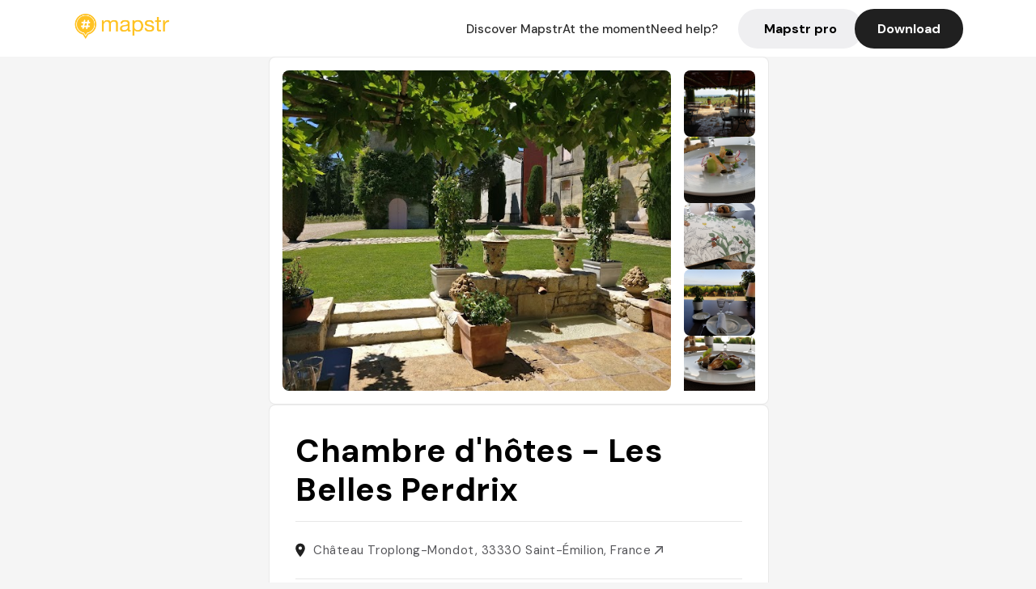

--- FILE ---
content_type: text/html; charset=utf-8
request_url: https://mapstr.com/place/FKCwxC1Wqpg/chambre-dhotes-les-belles-perdrix-saint-emilion-restaurant-gastro-hotel-etoile-gastronomie
body_size: 21990
content:
<!DOCTYPE html>
<html lang="fr">
  <head>
    <meta charset="UTF-8">
    <meta http-equiv="content-type" content="text/html; charset=utf-8">
    <meta name="viewport" content="width=device-width, initial-scale=1" />
    <meta name="date" content=20/01/2026 />
    
    
    
    <title>Mapstr - Chambre d&#39;hôtes - Les Belles Perdrix, Saint-Émilion</title>
    <meta name="description" content="Découvrez la Chambre d&#39;hôtes Les Belles Perdrix, un hôtel gastronomique étoilé à Saint-Émilion, offrant un cadre exceptionnel pour une expérience culinaire unique." />
    <meta name="keywords" content="Restaurant, Gastronomique, Gastro, Hotel, ⭐️, Saint-Émilion" />
    <meta name="apple-itunes-app" content="app-id=917288465, app-clip-bundle-id=com.hulab.mapstr.Clip, app-argument=mapstr://place/source/FKCwxC1Wqpg, app-clip-display=card"/>
    <meta name="theme-color" content="#ffc222">

    <!-- Twitter Card meta -->
    <meta name="twitter:card" content="summary_large_image" />
    <meta name="twitter:site" content="@mapstr_app" />
    <meta name="twitter:title" content="Mapstr - Chambre d&#39;hôtes - Les Belles Perdrix, Saint-Émilion" />
    <meta name="twitter:description" content="Découvrez la Chambre d&#39;hôtes Les Belles Perdrix, un hôtel gastronomique étoilé à Saint-Émilion, offrant un cadre exceptionnel pour une expérience culinaire unique." />
    <meta name="twitter:url" content="https://mapstr.com/place/FKCwxC1Wqpg/chambre-dhotes-les-belles-perdrix-saint-emilion-restaurant-gastro-hotel-etoile-gastronomie" />
    <meta name="twitter:app:name:iphone" content="Mapstr, explore the world" />
    <meta name="twitter:app:id:iphone" content="917288465" />
    <meta name="twitter:app:url:iphone" content="mapstr://place/source/FKCwxC1Wqpg" />
    <meta name="twitter:app:name:googleplay" content="Mapstr, explore the world" />
    <meta name="twitter:app:id:googleplay" content="com.hulab.mapstr" />
    <meta name="twitter:app:url:googleplay" content="mapstr://place/source/FKCwxC1Wqpg" />
    <!-- Twitter summary card with large image must be at least 280x150px -->
    <meta name="twitter:image:src" content="https://lh3.googleusercontent.com/p/AF1QipPekZ7t429nhOyHn1YGl0_m18TELVvMiMyuRLEr=s1600-w640" />

    <!-- Open Graph meta -->
    <meta property="og:type" content="website" />
    <meta property="og:locale" content="fr_FR" />
    <meta property="og:title" content="Mapstr - Chambre d&#39;hôtes - Les Belles Perdrix, Saint-Émilion" />
    <meta property="og:description" content="Découvrez la Chambre d&#39;hôtes Les Belles Perdrix, un hôtel gastronomique étoilé à Saint-Émilion, offrant un cadre exceptionnel pour une expérience culinaire unique."/>
    <meta property="og:url" content="https://mapstr.com/place/FKCwxC1Wqpg/chambre-dhotes-les-belles-perdrix-saint-emilion-restaurant-gastro-hotel-etoile-gastronomie" />
    <meta property="og:image" content="https://lh3.googleusercontent.com/p/AF1QipPekZ7t429nhOyHn1YGl0_m18TELVvMiMyuRLEr=s1600-w640" />
    <meta property="al:iphone:url" content="mapstr://place/source/FKCwxC1Wqpg" />
    <meta property="al:iphone:app_store_id" content="917288465" />
    <meta property="al:iphone:app_name" content="Mapstr" />
    <meta property="al:android:url" content="mapstr://place/source/FKCwxC1Wqpg" />
    <meta property="al:android:app_name" content="Mapstr" />
    <meta property="al:android:package" content="com.hulab.mapstr" />
    <meta property="og:site_name" content="mapstr" />
    <meta property="fb:app_id" content="822173301127861" />
    <link rel="canonical" href="https://mapstr.com/place/FKCwxC1Wqpg/chambre-dhotes-les-belles-perdrix-saint-emilion-restaurant-gastro-hotel-etoile-gastronomie">
    <link
      rel="alternate"
      href="android-app://com.hulab.mapstr/mapstr/place/source/FKCwxC1Wqpg"
    />
    <link
      rel="alternate"
      href="ios-app://917288465/mapstr/place/source/FKCwxC1Wqpg"
    />

    <link
      rel="stylesheet"
      type="text/css"
      href="/static/css/place.css"
      media="all"
    />
    <link
      rel="icon"
      type="image/png"
      href="/static/images/mapstore/mapstr_favicon.png"
    />
    <link rel="preconnect" href="https://www.google-analytics.com">
    <style>
      .one_main_image {
        width: 100%;
        height: 100%;
        object-fit: cover;
        border-radius: 8px;
      }
      #main_image {
        width: 480px;
        height: 396px;
        object-fit: cover;
        margin: 16px;
        border-radius: 8px;
      }
      #secondary_image {
        width: 100%;
        height: 82px;
        object-fit: cover;
        border-radius: 8px;
      }
      #badge {
        height: 25px;
        margin-left: 60px;
        position: absolute;
        z-index: 1
      }
      .img-partners {
        height: 100%;
        object-fit: cover;
        width: 100%;
        border-radius: 50%;
      }
      .places_around_image {
        width: 360px;
        height: 195px;
        object-fit: cover;
        border-radius: 8px 8px 0px 0px;
      }
    </style>
    <style media="all and (max-width: 650px)">
      #main_image,
      #one_main_image {
        width: 95%;
      }
      .places_around_content, 
      .places_around_image {
        width: 195px;
      }
    </style>
  </head>

  <body>
    <main>

      <header>
    <div id="header_section">
        <a class='url_nostyle_logo' href="https://mapstr.com/">
            <img src="/static/images/mapstr_logo_yellow.png" class="header_logo" alt="Mapstr logo yellow" />
        </a>
        <div id="header_btn_section">
            <a class='url_nostyle' href="https://mapstr.com/">
                <button data-i18n-key="header_btn_discover" type="button" class="btn_header">
                    Découvrez Mapstr
                </button>
            </a>
            <a class='url_nostyle' href="https://mapstr.com/blog/en-ce-moment">
                <button data-i18n-key="header_btn_mapstore" type="button" class="btn_header">
                    En ce moment
                </button>
            </a>
            <a class='url_nostyle' href="https://mapstr.com/faq">
                <button data-i18n-key="header_btn_help" type="button" class="btn_header">
                    Besoin d'aide ?
                </button>
            </a>
            <a class='url_nostyle' href="https://mapstr.com/mapstr-pro/restaurants-hotels-bars">
                <button type="button" class="btn_header_pro">
                    Mapstr pro
                </button>
            </a>
            <a class='url_nostyle'>
                <button data-i18n-key="header_btn_download" onclick="branch.deepviewCta();sendbuttonevent('gettheapp');" type="button"
                    class="btn_header_download">
                    Télécharger
                </button>
            </a>
        </div>
    </div>
</header>

<script src="/static/js/lazysizes.min.js" async></script>
<script async>
  (function (b, r, a, n, c, h, _, s, d, k) {
    if (!b[n] || !b[n]._q) {
      for (; s < _.length;) c(h, _[s++]);
      d = r.createElement(a);
      d.async = 1;
      d.src = 'https://cdn.branch.io/branch-latest.min.js';
      k = r.getElementsByTagName(a)[0];
      k.parentNode.insertBefore(d, k);
      b[n] = h;
    }
  }(window, document, 'script', 'branch', (b, r) => {
      b[r] = function () {
        b._q.push([r, arguments]);
      };
    }, {
      _q: [],
      _v: 1
    },
    'addListener applyCode banner closeBanner creditHistory credits data deepview deepviewCta first getCode init link logout redeem referrals removeListener sendSMS setBranchViewData setIdentity track validateCode'
    .split(' '), 0));
  branch.init('key_live_dbc5wsKNveuCgwCRZPWBmikgzvc1ghEx');
</script>

<script async>
  (function (i, s, o, g, r, a, m) {
    i['GoogleAnalyticsObject'] = r;
    i[r] = i[r] || function () {
      (i[r].q = i[r].q || []).push(arguments)
    }, i[r].l = 1 * new Date();
    a = s.createElement(o), m = s.getElementsByTagName(o)[0];
    a.async = 1;
    a.src = g;
    m.parentNode.insertBefore(a, m)
  })(window, document, 'script', '//www.google-analytics.com/analytics.js', 'ga');
  ga('create', 'UA-53271927-1', 'auto');
  ga('send', 'pageview');
  var androidclick = function () {
    branch.deepviewCta();
    sendbuttonevent("android");
  };
  var iosclick = function () {
    branch.deepviewCta();
    sendbuttonevent("ios");
  };
  var webappclick = function () {
    sendbuttonevent("webapp");
  };
  var mapclick = function (mapinfoid) {
    ga('send', 'event', {
      eventCategory: 'map',
      eventAction: 'link',
      eventLabel: mapinfoid,
      transport: 'beacon'
    });
  };

  function sendbuttonevent(label) {
    ga('send', 'event', {
      eventCategory: 'button',
      eventAction: label == "webapp" ? 'link' : 'download',
      eventLabel: label,
      transport: 'beacon'
    });
  }
</script>

<script>
  function openApp() {
// Lien universel ou lien d'application
    const deepLink = "mapstr://";
    // Schéma d'URL personnalisé
    const fallbackLink = window.location.href;
    const isIOS = /iPad|iPhone|iPod/.test(navigator.userAgent) && !window.MSStream;
    
    const userAgent = navigator.userAgent;
      /* if (/iPad|iPhone|iPod/.test(userAgent)) {
        window.location = "https://go.mapstr.com/ios";
      } else if (/Android/.test(userAgent)) {
        window.location = "http://go.mapstr.com/android-b";
      } else {
        window.location = "https://apps.apple.com/us/app/mapstr-bookmark-your-favorite/id917288465?_branch_match_id=1109027904045156573&_branch_referrer=H4sIAAAAAAAAA8soKSkottLXT8%2FXy00sKC4p0kvOz9XPzC8GAH1rkIwZAAAA&utm_campaign=iosButton&utm_medium=marketing&utm_source=Website";
      } */

    if (isIOS) {
        // Sur iOS, nous pouvons essayer d'ouvrir le lien universel directement
        window.location = "mapstr://";
    } else {
        // Sur Android, nous utilisons l'intention pour ouvrir le lien d'application
        window.location = "https://go.mapstr.com/download";
    }
    // Si l'application n'est pas installée, le navigateur ne pourra pas ouvrir le lien universel
    // ou le lien d'application et l'utilisateur sera redirigé vers le lien de repli
    setTimeout(function () {
        window.location = fallbackLink;
    }, 500);
}
</script>

    <script>
        const defaultLocale = "fr";
        const supportedLocales = ["en", "fr"];

        let locale;
        let translations = {};
        const lang = {
            "en": {
                "header_btn_discover": "Discover Mapstr",
                "header_btn_mapstore": "At the moment",
                "header_btn_help": "Need help?",
                "header_btn_download": "Download",
                "place_permanently_closed": "Permanently closed",
                "place_booking": "Booking",
                "place_delivery": "Delivery",
                "place_clickandcollect": "Click & collect",
                "place_owner": "Owner of this place ?",
                "place_owner_text": "We automatically retrieve the available information about your location. If it happens to be incorrect, you can log in to our dashboard for free to make changes. Plus, you'll gain access to your detailed statistics as a bonus.",
                "place_access": "Edit your place's information",
                "place_community": "The mapstr community",
                "place_saved_by": "Added by",
                "users": "users",
                "place_add_map": "Add to my map",
                "place_tags": "#Popular tags",
                "place_users_say": "What users are saying",
                "place_comments": "comments)",
                "place_approved_by": "Approved by ",
                "place_partners": "official partners",
                "followers": " followers",
                "places": " places",
                "place_places_around": "Other recommended spots around",
                "place_added_by": "Added by ",
                "users_private_account": "This account is private, you can send a follow request in the mapstr mobile app",
                "available_maps": "available maps",
                "paid_map": "This is paid content, it can be purchased within the mapstr app",
                "by": "By",
                "website": "Website",
                "back_home": "Back to homepage",
                "not_found_title": "It seems that the page you are looking for does not exist...",
                "not_found_text": "It's possible that the page you were searching for has either moved or no longer exists. It’s an opportunity to discover something new!",
                "footer_about": "💛 About",
                "footer_who": "Who we are",
                "footer_press": "Press",
                "footer_contact": "Contact us",
                "footer_places": "Restaurants, hotels & bars",
                "footer_brands": "Brands",
                "footer_discover": "🗺 Discover",
                "footer_follow": "Follow us",
                "footer_legal": "Legal notices",
                "footer_cgu": "Terms of use",
                "footer_privacy": "Privacy policy",
                "footer_copyrights": "Mapstr 2024 | All rights reserved",
                "report_title": "Report an error on ",
                "report_text": "If you have noticed an error regarding this place, please let us know so we can correct it.",
                "report_button": "Send",
                "report_form_title": "Reason(s) for reporting",
                "report_form_permanently_closed": "Permanently closed",
                "report_form_name_error": "Name of the place",
                "report_form_opening_hours": "Opening hours",
                "report_form_wrong_photos": "Photos",
                "report_form_address_error": "Address or location on the map",
                "report_form_contact_info": "Contacts (phone or website)",
                "report_form_services": "Services (menu, booking link...)",
                "error_report": "An error on this place?",
                "error_report_button": "Report an error",
            },
            "fr": {
                "header_btn_discover": "Découvrez Mapstr",
                "header_btn_mapstore": "En ce moment",
                "header_btn_help": "Besoin d'aide ?",
                "header_btn_download": "Télécharger",
                "place_permanently_closed": "Définitivement fermé",
                "place_booking": "Réservation",
                "place_delivery": "Livraison",
                "place_clickandcollect": "Click & collect",
                "place_owner": "Propriétaire de ce lieu ?",
                "place_owner_text": "Nous récupérons automatiquement les informations disponibles sur votre lieu. Si jamais celles-ci ne sont pas correctes, connectez-vous gratuitement sur notre tableau de bord pour les modifier et bonus, accédez à vos statistiques détaillées.",
                "place_access": "Modifier les informations de votre lieu",
                "place_community": "La communauté mapstr",
                "place_saved_by": "Enregistré par",
                "users": "utilisateurs",
                "place_add_map": "Ajouter à ma carte",
                "place_tags": "#Tags souvent utilisés",
                "place_users_say": "Ce qu'en disent les utilisateurs",
                "place_comments": "commentaires)",
                "place_approved_by": "Approuvé par ",
                "place_partners": "partenaires officiels",
                "followers": " abonnés",
                "places": " lieux",
                "place_places_around": "Autres lieux à voir autour",
                "place_added_by": "Ajouté par ",
                "users_private_account": "Ce compte est privé, vous pouvez l’ajouter depuis l’application mobile mapstr",
                "available_maps": "cartes disponibles",
                "paid_map": "Ce contenu est payant et disponible sur l'application mapstr",
                "by": "Par",
                "website": "Site web",
                "back_home": "Retourner à l'accueil",
                "not_found_title": "Il semblerait que la page que vous recherchez n’existe pas...",
                "not_found_text": "Peut-être qu'elle a changé d'adresse ou qu'elle n'existe plus. C’est le moment d'explorer de nouvelles choses !",
                "footer_about": "💛 A propos",
                "footer_who": "Qui sommes-nous ?",
                "footer_press": "Presse",
                "footer_contact": "Nous contacter",
                "footer_places": "Restaurants, hôtels & bars",
                "footer_brands": "Marques",
                "footer_discover": "🗺 À Découvrir",
                "footer_follow": "Suivez-nous",
                "footer_legal": "Mentions légales",
                "footer_cgu": "Conditions générales d'utilisation",
                "footer_privacy": "Politique de confidentialité",
                "footer_copyrights": "Mapstr 2024 | Tous droits réservés",
                "report_title": "Signaler une erreur sur:",
                "report_text": "Si vous avez remarqué une erreur concernant ce lieu, merci de nous en informer pour que nous puissions la corriger.",
                "report_button": "Envoyer",
                "report_form_title": "Motif(s) du signalement",
                "report_form_permanently_closed": "Lieu définitivement fermé",
                "report_form_name_error": "Nom du lieu",
                "report_form_opening_hours": "Horaires d'ouverture",
                "report_form_wrong_photos": "Photos",
                "report_form_address_error": "Adresse ou position sur la carte",
                "report_form_contact_info": "Contacts (téléphone ou site web)",
                "report_form_services": "Services (menu, lien de réservation...)",
                "error_report": "Une erreur sur ce lieu ?",
                "error_report_button": "Signaler une erreur",
            },
        };

        document.addEventListener("DOMContentLoaded", () => {
            const initialLocale = supportedOrDefault(browserLocales(true));
            setLocale(initialLocale);
        });

        async function setLocale(newLocale) {
            if (newLocale === locale) return;
            /* const newTranslations =
                await fetchTranslationsFor(newLocale); */
            const newTranslations = lang[newLocale];
            locale = newLocale;
            translations = newTranslations;
            translatePage();
        }

        /* async function fetchTranslationsFor(newLocale) {
            const response = await fetch(`src/lang/${newLocale}.json`);
            return await response.json();
        } */

        function translatePage() {
            document
                .querySelectorAll("[data-i18n-key]")
                .forEach(translateElement);
        }

        function translateElement(element) {
            const key = element.getAttribute("data-i18n-key");
            const translation = translations[key];
            element.innerText = translation;
        }

        function isSupported(locale) {
            return supportedLocales.indexOf(locale) > -1;
        }

        function supportedOrDefault(locales) {
            return locales.find(isSupported) || defaultLocale;
        }

        function browserLocales(languageCodeOnly = false) {
            return navigator.languages.map((locale) =>
                languageCodeOnly ? locale.split("-")[0] : locale,
            );
        }
    </script>
    
      <div class="place_top_section">
        <div class="photos_container">
          
            <img id="main_image" src="https://lh3.googleusercontent.com/p/AF1QipPekZ7t429nhOyHn1YGl0_m18TELVvMiMyuRLEr=s1600-w640" alt="Chambre d&#39;hôtes - Les Belles Perdrix" onerror="this.src='/static/images/mapstore/picture_mapstr.svg';" />
            <div id="secondary_image_container">
              
                <img id="secondary_image" src="https://lh3.googleusercontent.com/p/AF1QipPXHoWHa_-lAa5d6hcaw-Cn_kLiZydEz1968QTe=s1600-w640" alt="Chambre d&#39;hôtes - Les Belles Perdrix" loading="lazy" onerror="this.src='/static/images/mapstore/picture_mapstr.svg';" />
              
                <img id="secondary_image" src="https://lh3.googleusercontent.com/p/AF1QipMiIrID2te8lCIM2jgGUF96lY6aY4LyWZckSlob=s1600-w640" alt="Chambre d&#39;hôtes - Les Belles Perdrix" loading="lazy" onerror="this.src='/static/images/mapstore/picture_mapstr.svg';" />
              
                <img id="secondary_image" src="https://lh3.googleusercontent.com/p/AF1QipPevaya4E9lJLpnuq__4Tso2G8kD3VnOTJDRsnv=s1600-w640" alt="Chambre d&#39;hôtes - Les Belles Perdrix" loading="lazy" onerror="this.src='/static/images/mapstore/picture_mapstr.svg';" />
              
                <img id="secondary_image" src="https://lh3.googleusercontent.com/p/AF1QipMzGu6Mn-QfK3o1GozPkSueF9EJnoMe2iObYOwO=s1600-w640" alt="Chambre d&#39;hôtes - Les Belles Perdrix" loading="lazy" onerror="this.src='/static/images/mapstore/picture_mapstr.svg';" />
              
                <img id="secondary_image" src="https://lh3.googleusercontent.com/p/AF1QipNJLLAz3GR3xlUIrwru_nViygnpYVokFukoB64p=s1600-w640" alt="Chambre d&#39;hôtes - Les Belles Perdrix" loading="lazy" onerror="this.src='/static/images/mapstore/picture_mapstr.svg';" />
              
                <img id="secondary_image" src="https://lh3.googleusercontent.com/p/AF1QipOi3kLYAECfYLxDbLIOH6SIH-BGKsUX8kAiNr3P=s1600-w640" alt="Chambre d&#39;hôtes - Les Belles Perdrix" loading="lazy" onerror="this.src='/static/images/mapstore/picture_mapstr.svg';" />
              
                <img id="secondary_image" src="https://lh3.googleusercontent.com/p/AF1QipN2CByJcKOKw4yv0QZraZO8P_Hd0Az9Ef47lZQQ=s1600-w640" alt="Chambre d&#39;hôtes - Les Belles Perdrix" loading="lazy" onerror="this.src='/static/images/mapstore/picture_mapstr.svg';" />
              
                <img id="secondary_image" src="https://lh3.googleusercontent.com/p/AF1QipNjFZQkEj88qPhqtVKhySP9lncLTxkdpOXGqvlc=s1600-w640" alt="Chambre d&#39;hôtes - Les Belles Perdrix" loading="lazy" onerror="this.src='/static/images/mapstore/picture_mapstr.svg';" />
              
            </div>
          
        </div>

        <div class="place_container">
          <h1 class="place_name">Chambre d&#39;hôtes - Les Belles Perdrix</h1>
<!--           <div class="place_rating">
            <img class="icon" src="/static/images/icon_star.svg" alt="Rating icon" />
            <p><span class="place_rating_stat">4,6</span> (13 avis sur mapstr)</p>
          </div> -->

          
            
          
          <div class="place_section">
            <img src="/static/images/icon_place.svg" alt="Place icon" />
              <a
                  href="http://maps.apple.com/?q=Chambre d&#39;hôtes - Les Belles Perdrix&ll=44.888581, -0.1412411"
                  rel="”nofollow”"
                  target="_blank"
                  >
              <address class="place_address">
                  Château Troplong-Mondot, 33330 Saint-Émilion, France
                  <img src="/static/images/icon_arrow.svg" alt="Arrow icon" />
              </address>
              </a>
          </div>
          
            <div class="place_section">
              <img src="/static/images/icon_website.svg" alt="Website icon" />
              <a
                class="place_website"
                href="http://www.chateau-troplong-mondot.com/BellesPerdrix.asp"
                rel="”nofollow”"
                target="_blank"
                >
                http://www.chateau-troplong-mondot.com/BellesPerdrix.asp
              <img src="/static/images/icon_arrow.svg" alt="Arrow icon" />
              </a>
            </div>
            
            
              <div class="place_section">
                <img src="/static/images/icon_phone.svg" alt="Phone icon" />
                <a 
                  href="tel:+33557553205"
                  >
                  +33557553205
                  <img src="/static/images/icon_arrow.svg" alt="Arrow icon" />
                </a>
              </div>
            
          </div>
        </div>

        
          <div class="place_middle_section">
            <h2 class="place_seo_title">Chambre d&#39;hôtes - Les Belles Perdrix, Saint-Émilion</h2>
            <h3 class="place_seo_description">
              <p>Fondée en 2023, la Chambre d'hôtes Les Belles Perdrix est située dans le prestigieux domaine Château Troplong-Mondot à Saint-Émilion. Ce lieu d'exception, dirigé par une équipe passionnée, allie tradition viticole et hospitalité haut de gamme pour offrir une expérience mémorable aux visiteurs. Depuis son ouverture, l'établissement s'est rapidement imposé comme une référence dans le secteur hôtelier et gastronomique, attirant les amateurs de vins et de cuisine étoilée.</p><br><p>La chambre d'hôtes propose un séjour dans un cadre raffiné, avec un restaurant gastronomique étoilé au guide Michelin. Le chef David Charrier y concocte des plats modernes et écoresponsables, mettant en valeur les produits locaux et les vins du domaine. Les services incluent également des dégustations de vins, des menus dégustation à différents prix, et une ambiance chaleureuse propice à la détente. La cuisine, étoilée, est reconnue pour ses sauces raffinées et ses plats innovants, offrant une expérience culinaire de haut niveau.</p><br><p>L'ambiance à Les Belles Perdrix est élégante et contemporaine, avec un décor qui mêle modernité et authenticité. La salle de restaurant, avec ses grandes baies vitrées, offre une vue imprenable sur les vignes environnantes, créant un cadre idéal pour un repas gastronomique. Que ce soit en intérieur ou sur la terrasse lors des beaux jours, l'atmosphère reste chaleureuse et sophistiquée, parfaite pour profiter pleinement de cette expérience unique dans le vignoble de Saint-Émilion.</p><br>
            </h3>
          </div>
        

        <div class="place_bottom_section">
          <div class="map_container">
            <!-- map of place -->
            <div id="map" class="restaurant-map lazyload" ></div>
          </div>

          <div class="restaurant_place_left">
            <div class="report_container">
              <div>
                <span data-i18n-key="error_report" class="owner_title">Vous pensez qu'il y a une erreur sur ce lieu ?</span>
                <p data-i18n-key="report_text" id="text" class="owner_text">Vos retours sont importants pour nous. Si vous avez remarqué une erreur concernant ce lieu, merci de nous en informer pour que nous puissions la corriger.</p>
              </div>
                <a href="https://mapstr.com/place/report/FKCwxC1Wqpg" class="report_button" rel="nofollow" target="_blank" >
                  <span data-i18n-key="error_report_button">Signaler une erreur</span>
                </a>              
            </div>
            <div class="owner_container">
              <div>
                <span data-i18n-key="place_owner" class="owner_title">Propriétaire de ce lieu ?</span>
                <p data-i18n-key="place_owner_text" class="owner_text">Nous récupérons automatiquement les informations disponibles sur votre lieu. Si jamais celles-ci ne sont pas correctes, connectez-vous gratuitement sur notre tableau de bord pour les modifier et bonus, accédez à vos statistiques détaillées.</p>
              </div>
              <a href="https://dashboard.mapstr.com/?placeId=FKCwxC1Wqpg" class="restaurant-global_dashboard-app-card_button" rel="nofollow" target="_blank">
                <img id="mapstr_icon" class="owner_icon" src='/static/images/icon_edit.svg' alt="mapstr icon" />
                <span data-i18n-key="place_access">Modifier les informations de votre lieu</span>
              </a>
            </div>
          </div>
        </div>

        <section class="users-approbation">
          <div class="community_container">
            <span data-i18n-key="place_community" class="community_title">La communauté mapstr</span>
            <div class="horizontal-divider"></div>
            
              <div class="adds_container">
                <div class="adds_text_container">
                  <span data-i18n-key="place_saved_by" class="adds_text_title">Enregistré par</span>
                  <p class="adds_stat">356 <span data-i18n-key="users">utilisateurs</span></p>
                </div>
                  <a href="https://mapstr.com/place/FKCwxC1Wqpg/chambre-dhotes-les-belles-perdrix-saint-emilion-restaurant-gastro-hotel-etoile-gastronomie" target="blank">
                    <button onclick="branch.deepviewCta();sendbuttonevent('gettheapp');" class="adds_btn" rel="nofollow">
                      <img id="mapstr_icon" src='/static/images/icon_mapstr_white.svg' alt="mapstr icon" />
                        <span data-i18n-key="place_add_map">Ajouter à ma carte</span>
                    </button>
                  </a>
              </div>
            
            <div class="tags_container">
              <span data-i18n-key="place_tags" class="tags_title">#Tags souvent utilisés</span>
              <div class="tags_list">
                
                  
                    <span class="tag">#Restaurant</span>
                  
                    <span class="tag">#Gastronomique</span>
                  
                    <span class="tag">#Gastro</span>
                  
                    <span class="tag">#Hotel</span>
                  
                    <span class="tag">#⭐️</span>
                  
                
              </div>
            </div>
          </div>
      </section>

      
        <section class="users-approbation">
          <div class="title-users-box">
            <span data-i18n-key="place_users_say">Ce qu'en disent les utilisateurs</span>
          </div>
          <div class="horizontal-divider"></div>
          <div class="comment-content">
            
              <a href='/user/andybeziade42'>
                <div  class='users-content'>
                  <h3 class='users-comment'>"Restaurant étoilé à tester"</h3>
                  <div class='users-box'>
                      <h4> @andybeziade42</h4>
                  </div>
                </div>
              </a>
            
              <a href='/user/viktorennaert'>
                <div  class='users-content'>
                  <h3 class='users-comment'>"Prachtige locatie
Magnifieke wijn"</h3>
                  <div class='users-box'>
                      <h4> @viktorennaert</h4>
                  </div>
                </div>
              </a>
            
              <a href='/user/'>
                <div  class='users-content'>
                  <h3 class='users-comment'>"“occupa un bel fabbricato in pietra dorata nella tenuta dello Château Troplong-Mondot. I vini Premier Grand Cru Classé qui prodotti si abbinano meravigliosamente con la cucina creativa e stagionale stellata Michelin dello chef David Charrier (menu a pranzo nei giorni feriali €50, menu a cena €85-165). Gli ingredienti di prima qualità vengono dall’orto, dal frutteto e dalla fattoria dello château, dove maiali e galline si occupano degli eventuali avanzi. Dal villaggio di Saint-Émilion ci vogliono 30 minuti a piedi per Troplong-Mondot (2 km). Tra marzo e novembre potrete osservare i cavalli da tiro al lavoro con gli aratri nelle vigne estese su 43 ettari.”

Passi di
Francia
Nicola Williams, Jean-Bernard Carillet, Cyrena Lee, DaphnéLeprince-Ringuet, Sixtine Lerouge, Christina Mackenzie, Helen Ranger, Anna Richards, Madeleine Rothery, Nicola Leigh Stewart, Paul Stafford, Samantha Wood McGarry, Alexis Averbuck, Chrissie McClatchie, Rooksana Hossenally, Fabienne Fong Yan, Michael Frankel e Ashley Parsons
Il materiale potrebbe essere protetto da copyright."</h3>
                  <div class='users-box'>
                      <h4> @</h4>
                  </div>
                </div>
              </a>
            
              <a href='/user/'>
                <div  class='users-content'>
                  <h3 class='users-comment'>"Absolument sublime j’ai rien à dire si ce n’est que je suis amoureuse du lieu et du repas 😻😻
Bonus pour la tisane de verveine à la fin du repas 🫖"</h3>
                  <div class='users-box'>
                      <h4> @</h4>
                  </div>
                </div>
              </a>
            
              <a href='/user/juliette.biarnes'>
                <div  class='users-content'>
                  <h3 class='users-comment'>"Un restaurant une étoile, une pépite, gros budget mais bien mérité ! "</h3>
                  <div class='users-box'>
                      <h4> @juliette.biarnes</h4>
                  </div>
                </div>
              </a>
            
              <a href='/user/cooklitude'>
                <div  class='users-content'>
                  <h3 class='users-comment'>"Recommandation de Cathy, rencontrée chez Haynes (demander à être devant la véranda)"</h3>
                  <div class='users-box'>
                      <h4> @cooklitude</h4>
                  </div>
                </div>
              </a>
            
              <a href='/user/'>
                <div  class='users-content'>
                  <h3 class='users-comment'>"Menu à 70€ pour les - 30 ans 

C’était INCROYABLE "</h3>
                  <div class='users-box'>
                      <h4> @</h4>
                  </div>
                </div>
              </a>
            
              <a href='/user/mhjgy9yzm6'>
                <div  class='users-content'>
                  <h3 class='users-comment'>"Incroyable restaurant. Un moment suspendu, au sein des vignes. 5/5 au niveau des plats, de l’hospitalité, du cadre et surtout des vins (dégustation du Trolong Mondot 2006 qui fut un régale). Cerise sur le gâteaux, le chai est sublime !

Moment Suspendu (midi) : 58 €
L&#39;Aile ou La Cuisse - Menu proposé en 2 formules : 90 ou 120 €
L&#39;Envol - Menu servi pour le diner pour l&#39;ensemble des convives : 165 €"</h3>
                  <div class='users-box'>
                      <h4> @mhjgy9yzm6</h4>
                  </div>
                </div>
              </a>
            
              <a href='/user/papillespodast'>
                <div  class='users-content'>
                  <h3 class='users-comment'>"Chef Pâtissier : Adrien Salavert"</h3>
                  <div class='users-box'>
                      <h4> @papillespodast</h4>
                  </div>
                </div>
              </a>
            
              <a href='/user/chardonnet.christophe'>
                <div  class='users-content'>
                  <h3 class='users-comment'>"Conseillé par Laurent le vigneron de Chessy de saint emilion"</h3>
                  <div class='users-box'>
                      <h4> @chardonnet.christophe</h4>
                  </div>
                </div>
              </a>
            
              <a href='/user/'>
                <div  class='users-content'>
                  <h3 class='users-comment'>"Conseillé par Laurent de Chessy "</h3>
                  <div class='users-box'>
                      <h4> @</h4>
                  </div>
                </div>
              </a>
            
              <a href='/user/hugo.dhenain'>
                <div  class='users-content'>
                  <h3 class='users-comment'>"1 etoile
auc peur d&#39;un vignoble d&#39;exception "</h3>
                  <div class='users-box'>
                      <h4> @hugo.dhenain</h4>
                  </div>
                </div>
              </a>
            
              <a href='/user/nickoparis15'>
                <div  class='users-content'>
                  <h3 class='users-comment'>"Moment Suspendu&#34; - Menu servi au déjeuner hors week-ends et jours fériés : 58€

L&#39;Aile ou La Cuisse&#34; - Menu proposé en 2 formules : 90€ ou 120€

L&#39;Envol&#34; - Menu servi pour le diner pour l&#39;ensemble des convives : 165€"</h3>
                  <div class='users-box'>
                      <h4> @nickoparis15</h4>
                  </div>
                </div>
              </a>
            
              <a href='/user/'>
                <div  class='users-content'>
                  <h3 class='users-comment'>"étoilé? mais à faire selon verkerke. troplongmondot 1999 à 120 euros !?"</h3>
                  <div class='users-box'>
                      <h4> @</h4>
                  </div>
                </div>
              </a>
            
              <a href='/user/cassandre.monthule'>
                <div  class='users-content'>
                  <h3 class='users-comment'>"Restaurant 1* situé au Ch Troplong Mondot à Saint Emilion. Fait un soir d’hiver dans la grande salle principale prêt de la cheminée, tout est très beau. L’été l’extérieur doit être magnifique. 
Très belle carte des vins, des mets rafines et goûtus. Gros plus pour les sauces/réductions qui étaient excellentes"</h3>
                  <div class='users-box'>
                      <h4> @cassandre.monthule</h4>
                  </div>
                </div>
              </a>
            
              <a href='/user/'>
                <div  class='users-content'>
                  <h3 class='users-comment'>"ristorante dello Chateau Troplong Mondot; molto gradevole a pranzo per la bellisisma vista; il loro Bordeaux è un St.Emilion Gran Cru Classè B davvero davvero notevole. "</h3>
                  <div class='users-box'>
                      <h4> @</h4>
                  </div>
                </div>
              </a>
            
              <a href='/user/'>
                <div  class='users-content'>
                  <h3 class='users-comment'>"Superbe restaurant conseillé par Thomas (l’ami d’Arthur)"</h3>
                  <div class='users-box'>
                      <h4> @</h4>
                  </div>
                </div>
              </a>
            
              <a href='/user/mondrianbordeauxcarmes'>
                <div  class='users-content'>
                  <h3 class='users-comment'>"Cuisine moderne écoresponsable du chef David Charrier. Dans le domaine viticole 1er grand cru classé. Pâtissier Adrien Salavert
50€ dej
85-105-165€ dîner"</h3>
                  <div class='users-box'>
                      <h4> @mondrianbordeauxcarmes</h4>
                  </div>
                </div>
              </a>
            
              <a href='/user/'>
                <div  class='users-content'>
                  <h3 class='users-comment'>"https://guide.michelin.com/fr/fr/nouvelle-aquitaine/saint-milion/restaurant/les-belles-perdrix-de-troplong-mondot

+33 5 57 55 38 28"</h3>
                  <div class='users-box'>
                      <h4> @</h4>
                  </div>
                </div>
              </a>
            
              <a href='/user/'>
                <div  class='users-content'>
                  <h3 class='users-comment'>"Expérience incroyable, tant par la gastronomie que par le cadre. Menu du midi à 85/105€, 165€ le soir "</h3>
                  <div class='users-box'>
                      <h4> @</h4>
                  </div>
                </div>
              </a>
            
              <a href='/user/'>
                <div  class='users-content'>
                  <h3 class='users-comment'>"Restaurant les belles perdrix 
1 étoile et étoile verte 2023"</h3>
                  <div class='users-box'>
                      <h4> @</h4>
                  </div>
                </div>
              </a>
            
              <a href='/user/'>
                <div  class='users-content'>
                  <h3 class='users-comment'>"Bon en général, plats très travaillés, mais n&#39;ai pas toujours aimé tous les plats. La vue sur les vignes depuis les grandes baies vitrées est superbe. Personnel aux petits oignons, dépôt des assiettes en synchronisation, superbe chai cathédrale à la sortie."</h3>
                  <div class='users-box'>
                      <h4> @</h4>
                  </div>
                </div>
              </a>
            
              <a href='/user/'>
                <div  class='users-content'>
                  <h3 class='users-comment'>"Reco serveuse de chez Haitza"</h3>
                  <div class='users-box'>
                      <h4> @</h4>
                  </div>
                </div>
              </a>
            
              <a href='/user/'>
                <div  class='users-content'>
                  <h3 class='users-comment'>"Restau étoilé à saint Émilion.
Superbe terrasse et personnel top.
Menu à 165€ en 7 services
Sortie du resto par la salle de garde"</h3>
                  <div class='users-box'>
                      <h4> @</h4>
                  </div>
                </div>
              </a>
            
              <a href='/user/'>
                <div  class='users-content'>
                  <h3 class='users-comment'>"Cadre très sympa,
Bon restau
"</h3>
                  <div class='users-box'>
                      <h4> @</h4>
                  </div>
                </div>
              </a>
            
              <a href='/user/isabelle33330'>
                <div  class='users-content'>
                  <h3 class='users-comment'>"Perfection de la table, tout est juste . C’est une partition sans fausse note, du début à la fin. Cette performance se déroule dans un cadre très élégant et moderne avec un service prévenant mais discret pour profiter pleinement de ce moment. Belle carte des vins. Vue sur vignoble qui vaut bien une vue sur mer , grâce au talent de l’architecte. "</h3>
                  <div class='users-box'>
                      <h4> @isabelle33330</h4>
                  </div>
                </div>
              </a>
            
              <a href='/user/alexangel_21'>
                <div  class='users-content'>
                  <h3 class='users-comment'>"A essayer aussi pour la galette des rois d&#39;après les recos du Monde 2023"</h3>
                  <div class='users-box'>
                      <h4> @alexangel_21</h4>
                  </div>
                </div>
              </a>
            
              <a href='/user/'>
                <div  class='users-content'>
                  <h3 class='users-comment'>"Article dans Le Monde sur la galette du chef pâtissier Adrien Salavert qui a officié à l’hôtel La Perdrix à Paris."</h3>
                  <div class='users-box'>
                      <h4> @</h4>
                  </div>
                </div>
              </a>
            
              <a href='/user/allonsius.natacha'>
                <div  class='users-content'>
                  <h3 class='users-comment'>"rendre la gastronomie accessible "</h3>
                  <div class='users-box'>
                      <h4> @allonsius.natacha</h4>
                  </div>
                </div>
              </a>
            
              <a href='/user/'>
                <div  class='users-content'>
                  <h3 class='users-comment'>"restaurant étoilé. Tous les mercredi menu à 70€ au lieu de 140€ pour les -30ans"</h3>
                  <div class='users-box'>
                      <h4> @</h4>
                  </div>
                </div>
              </a>
            
              <a href='/user/clementinevaliente'>
                <div  class='users-content'>
                  <h3 class='users-comment'>"Restaurant étoilé. Menu en 4 services à 140€, passe à 70€ les mercredis soirs pour les moins de 30 ans "</h3>
                  <div class='users-box'>
                      <h4> @clementinevaliente</h4>
                  </div>
                </div>
              </a>
            
              <a href='/user/lm0110'>
                <div  class='users-content'>
                  <h3 class='users-comment'>"Étoile avec menu qui passe de 140€ a 70€ le mercredi pour les moins de 30 ans "</h3>
                  <div class='users-box'>
                      <h4> @lm0110</h4>
                  </div>
                </div>
              </a>
            
              <a href='/user/'>
                <div  class='users-content'>
                  <h3 class='users-comment'>"plusieurs menus pour tous les budgets : un menu à 35 euros (midi en semaine), un menu découverte à 50 euros (3 plats, midi et soir), un menu dégustation à 70 euros (4 plats, soir et week-end), un menu carte blanche à 85 euros (menu surprise selon l’inspiration des chefs) et un menu prestige à 150 euros (sur réservation, minimum de 6 convives, 6 plats)."</h3>
                  <div class='users-box'>
                      <h4> @</h4>
                  </div>
                </div>
              </a>
            
              <a href='/user/'>
                <div  class='users-content'>
                  <h3 class='users-comment'>"Proche des deux macarons ! Service au top ! Repas exquis ! "</h3>
                  <div class='users-box'>
                      <h4> @</h4>
                  </div>
                </div>
              </a>
            
              <a href='/user/'>
                <div  class='users-content'>
                  <h3 class='users-comment'>"Dormir aux claies (une maison au milieu des vignes)"</h3>
                  <div class='users-box'>
                      <h4> @</h4>
                  </div>
                </div>
              </a>
            
              <a href='/user/nchavotier'>
                <div  class='users-content'>
                  <h3 class='users-comment'>"1 Michelin star 2024

Perched on a small hillock, the highest point of Saint Émilion, this prestigious château lives up to our expectations. In this special place, the pared-down dining room opens onto the magnificent vineyard. Here, preserving biodiversity is a priority and every effort is made to respect the natural environment. In line with this ethos, chef David Charrier concocts wholesome food by drawing on perfectly mastered techniques. His preparations are precise; his dishes highlight produce from the estate and rigorously selected small-scale producers. The chef is capable of elevating a simple bouchot mussel with a fine seafood jelly with saffron, chanterelles, a chiffonade of Mexican tarragon and a shiny mouclade sauce: an incredible feat! The service fosters a certain joie de vivre and the wine list allows you to indulge without breaking the bank."</h3>
                  <div class='users-box'>
                      <h4> @nchavotier</h4>
                  </div>
                </div>
              </a>
            
              <a href='/user/'>
                <div  class='users-content'>
                  <h3 class='users-comment'>"Mention spéciale dessert Michelin 2022"</h3>
                  <div class='users-box'>
                      <h4> @</h4>
                  </div>
                </div>
              </a>
            
              <a href='/user/titicampet'>
                <div  class='users-content'>
                  <h3 class='users-comment'>"Un excellent restaurant gastronomique personnel accueillant repas l’aile cuisine raffiné et inventive tout est délicieux du début à la fin du repas servi avec mignardises salées et sucrées  un pur bonheur "</h3>
                  <div class='users-box'>
                      <h4> @titicampet</h4>
                  </div>
                </div>
              </a>
            
              <a href='/user/'>
                <div  class='users-content'>
                  <h3 class='users-comment'>"202201 avec Vincent Isoux  LD Vins. "</h3>
                  <div class='users-box'>
                      <h4> @</h4>
                  </div>
                </div>
              </a>
            
              <a href='/user/'>
                <div  class='users-content'>
                  <h3 class='users-comment'>"L&#39;assiette est subtile et gourmande. Pour le chef David Charrier et le pâtissier Adrien Salavert, aller à l&#39;essentiel est un impératif. C&#39;est intelligent et léger, faisant la part belle au végétal. Très belle carte des vins. Coup de coeur pour cette belle salle ultra-contemporaine s&#39;ouvrant sur l&#39;océan de vignes de St Emilion !"</h3>
                  <div class='users-box'>
                      <h4> @</h4>
                  </div>
                </div>
              </a>
            
              <a href='/user/'>
                <div  class='users-content'>
                  <h3 class='users-comment'>"Restaurant Troplong Mondot"</h3>
                  <div class='users-box'>
                      <h4> @</h4>
                  </div>
                </div>
              </a>
            
              <a href='/user/valbal'>
                <div  class='users-content'>
                  <h3 class='users-comment'>"Restaurant où travaille Nico "</h3>
                  <div class='users-box'>
                      <h4> @valbal</h4>
                  </div>
                </div>
              </a>
            
              <a href='/user/'>
                <div  class='users-content'>
                  <h3 class='users-comment'>"Old school hospitality, michelin starred restaurant, tour the estate in Land Rover, walk to the village, gourmet pic-nic. "</h3>
                  <div class='users-box'>
                      <h4> @</h4>
                  </div>
                </div>
              </a>
            
              <a href='/user/'>
                <div  class='users-content'>
                  <h3 class='users-comment'>"Les clefs de troplong mondot"</h3>
                  <div class='users-box'>
                      <h4> @</h4>
                  </div>
                </div>
              </a>
            
              <a href='/user/'>
                <div  class='users-content'>
                  <h3 class='users-comment'>"Le restaurant &#34; Les Belles Perdrix &#34;, au château Troplong Mondon, possède une étoile. Derrière les fourneaux, le chef David Charrier propose une cuisine créative mettant en valeur les vins et le terroir de la région bordelaise. Son inspiration ? Les fruits et les légumes du potager et son poulailler. A la carte, un voyage gastronomique et gustatif ! Tout est toujours sublime. La salle de restaurant offre un cadre raffiné et une décoration luxueuse, juste à côté du chai. Les tables sont superbement dressées autour de la cheminée. L&#39;été, la terrasse offre une vue sur les vignes et la vallée de la Dordogne. Malheureusement pour le moment, le restaurant est fermé pour de très importants travaux. Il faudra au moins attendre jusqu&#39;en mai 2020 avant de découvrir, ou plutôt redécouvrir, ce très bel établissement. Il nous tarde de déjeuner avec vue sur les vignes..."</h3>
                  <div class='users-box'>
                      <h4> @</h4>
                  </div>
                </div>
              </a>
            
              <a href='/user/'>
                <div  class='users-content'>
                  <h3 class='users-comment'>"meilleures adresses Jean-Pierre COFFE"</h3>
                  <div class='users-box'>
                      <h4> @</h4>
                  </div>
                </div>
              </a>
            
              <a href='/user/'>
                <div  class='users-content'>
                  <h3 class='users-comment'>"Restaurant bordelais favoris "</h3>
                  <div class='users-box'>
                      <h4> @</h4>
                  </div>
                </div>
              </a>
            
          </div>
        </section>
        

      

      
        <section class="places_around">
          <div data-i18n-key="place_places_around" class="title-users-box">
            Autres lieux à voir autour
          </div>
          <div class="horizontal-divider"></div>
          <div class="places_around_container">
            
              <a href='/place/OeVyvIItmmg'>
                <div  class='places_around_content'>
                  <img class="places_around_image" src='https://lh3.googleusercontent.com/p/AF1QipMx3e6AgRNoAw2WfDIzcZzAdtf9Tj_fc9rmal6G=s1600-w640' alt="Place around image" loading="lazy" onerror="this.src='/static/images/mapstore/picture_mapstr.svg';"/>
                  <span class='places_around_name'>L&#39;Envers du Décor</span>
                  <span class='places_around_address'>11 Rue du Clocher, 33330 Saint-Émilion, France</span>
                  <span class='places_around_userscount'><span data-i18n-key="place_added_by">Ajouté par</span>747 <span data-i18n-key="users">utilisateurs</span></span>
                </div>
              </a>
            
              <a href='/place/ZA5yQlSNFvg'>
                <div  class='places_around_content'>
                  <img class="places_around_image" src='https://lh3.googleusercontent.com/p/AF1QipMfcxe76vfHJNVybRRgX0XwKsfh0Mv70NTObT0I=s1600-w640' alt="Place around image" loading="lazy" onerror="this.src='/static/images/mapstore/picture_mapstr.svg';"/>
                  <span class='places_around_name'>Hôtel de Pavie</span>
                  <span class='places_around_address'>5 Place du Clocher, 33330 Saint-Émilion, France</span>
                  <span class='places_around_userscount'><span data-i18n-key="place_added_by">Ajouté par</span>291 <span data-i18n-key="users">utilisateurs</span></span>
                </div>
              </a>
            
              <a href='/place/5yzT5BLjo9g'>
                <div  class='places_around_content'>
                  <img class="places_around_image" src='https://lh3.googleusercontent.com/p/AF1QipOwp4hd1X89b21b_hBLWSVKTShgT0R5ZXl89I4n=s1600-w640' alt="Place around image" loading="lazy" onerror="this.src='/static/images/mapstore/picture_mapstr.svg';"/>
                  <span class='places_around_name'>Saint-Émilion</span>
                  <span class='places_around_address'>Saint-Émilion, France</span>
                  <span class='places_around_userscount'><span data-i18n-key="place_added_by">Ajouté par</span>481 <span data-i18n-key="users">utilisateurs</span></span>
                </div>
              </a>
            
              <a href='/place/TWA9WSFsuUg'>
                <div  class='places_around_content'>
                  <img class="places_around_image" src='https://lh3.googleusercontent.com/p/AF1QipMBe5VQPA3ukWhuH9BqS7RQ1sdmbMsHFfFKS-z7=s1600-w640' alt="Place around image" loading="lazy" onerror="this.src='/static/images/mapstore/picture_mapstr.svg';"/>
                  <span class='places_around_name'>Logis de la Cadene</span>
                  <span class='places_around_address'>3 Place du Marché au Bois, 33330 Saint-Emilion, France</span>
                  <span class='places_around_userscount'><span data-i18n-key="place_added_by">Ajouté par</span>422 <span data-i18n-key="users">utilisateurs</span></span>
                </div>
              </a>
            
              <a href='/place/ocOcQG3dSWg'>
                <div  class='places_around_content'>
                  <img class="places_around_image" src='https://lh3.googleusercontent.com/p/AF1QipPwOM0-8EE6qlNex8qIM9qcE1pq-x_c0YWrn4rT=s1600-w640' alt="Place around image" loading="lazy" onerror="this.src='/static/images/mapstore/picture_mapstr.svg';"/>
                  <span class='places_around_name'>LES CORDELIERS</span>
                  <span class='places_around_address'>2 bis Rue de la Porte Brunet, 33330 Saint-Émilion, France</span>
                  <span class='places_around_userscount'><span data-i18n-key="place_added_by">Ajouté par</span>402 <span data-i18n-key="users">utilisateurs</span></span>
                </div>
              </a>
            
              <a href='/place/1jfHIsdlBKg'>
                <div  class='places_around_content'>
                  <img class="places_around_image" src='https://lh3.googleusercontent.com/p/AF1QipPkx5uuAw6zP-foUg_oPJZ2Hn-cq3O4iU7v9CV5=s1600-w640' alt="Place around image" loading="lazy" onerror="this.src='/static/images/mapstore/picture_mapstr.svg';"/>
                  <span class='places_around_name'>Chai Pascal Sarl</span>
                  <span class='places_around_address'>37 Rue Guadet, 33330 Saint-Émilion, France</span>
                  <span class='places_around_userscount'><span data-i18n-key="place_added_by">Ajouté par</span>393 <span data-i18n-key="users">utilisateurs</span></span>
                </div>
              </a>
            
              <a href='/place/FKCwxC1Wqpg'>
                <div  class='places_around_content'>
                  <img class="places_around_image" src='https://lh3.googleusercontent.com/p/AF1QipPekZ7t429nhOyHn1YGl0_m18TELVvMiMyuRLEr=s1600-w640' alt="Place around image" loading="lazy" onerror="this.src='/static/images/mapstore/picture_mapstr.svg';"/>
                  <span class='places_around_name'>Chambre d&#39;hôtes - Les Belles Perdrix</span>
                  <span class='places_around_address'>Château Troplong-Mondot, 33330 Saint-Émilion, France</span>
                  <span class='places_around_userscount'><span data-i18n-key="place_added_by">Ajouté par</span>356 <span data-i18n-key="users">utilisateurs</span></span>
                </div>
              </a>
            
              <a href='/place/7dlXH2EcAug'>
                <div  class='places_around_content'>
                  <img class="places_around_image" src='https://lh3.googleusercontent.com/p/AF1QipOfsXWbDc3-VIvHcvv4Slviq4o8FCBDJ8-Vm8uW=s1600-w640' alt="Place around image" loading="lazy" onerror="this.src='/static/images/mapstore/picture_mapstr.svg';"/>
                  <span class='places_around_name'>L&#39;Huitrier Pie</span>
                  <span class='places_around_address'>11 Rue de la Porte Bouqueyre, 33330 Saint-Émilion, France</span>
                  <span class='places_around_userscount'><span data-i18n-key="place_added_by">Ajouté par</span>355 <span data-i18n-key="users">utilisateurs</span></span>
                </div>
              </a>
            
              <a href='/place/aoRpYKVVaHg'>
                <div  class='places_around_content'>
                  <img class="places_around_image" src='https://lh3.googleusercontent.com/p/AF1QipPN9CgvYPmQWtdW6CtZNMauv3e0HgWIhiUm-J7l=s1600-w640' alt="Place around image" loading="lazy" onerror="this.src='/static/images/mapstore/picture_mapstr.svg';"/>
                  <span class='places_around_name'>L&#39;Atelier de Candale</span>
                  <span class='places_around_address'>Grandes Plantes, 33330 Saint-Laurent-des-Combes, France</span>
                  <span class='places_around_userscount'><span data-i18n-key="place_added_by">Ajouté par</span>318 <span data-i18n-key="users">utilisateurs</span></span>
                </div>
              </a>
            
              <a href='/place/iUuHot6xsk'>
                <div  class='places_around_content'>
                  <img class="places_around_image" src='https://lh3.googleusercontent.com/p/AF1QipP0QZve6BdR3PCl7eLMbKpRZVKtpRKlCsyyF-74=s1600-w640' alt="Place around image" loading="lazy" onerror="this.src='/static/images/mapstore/picture_mapstr.svg';"/>
                  <span class='places_around_name'>La Table de Pavie</span>
                  <span class='places_around_address'>5 Pl. du Clocher, 33330 Saint-Émilion, France</span>
                  <span class='places_around_userscount'><span data-i18n-key="place_added_by">Ajouté par</span>265 <span data-i18n-key="users">utilisateurs</span></span>
                </div>
              </a>
            
          </div>
        </section>
        

    </main>

    <footer>
  <div class="footer_container">
    <div class="footer_row">
      <img src="/static/images/mapstr_logo_yellow.png" class="footer_logo" alt="Mapstr logo yellow" />
      <div>
        <a class='url_nostyle_footer' href="http://go.mapstr.com/android-b" rel=”nofollow” target="_blank"
          onclick="androidclick()">
          <img src="/static/images/btn_play_store.png" class="btn_store_footer" alt="Google connect button" />
        </a>
        <a class='url_nostyle_footer' href="https://go.mapstr.com/ios" rel=”nofollow” target="_blank"
          onclick="iosclick()">
          <img src="/static/images/btn_app_store.png" class="btn_store_footer" alt="Apple connect button" />
        </a>
      </div>
    </div>
    <div class="footer_row_middle">
      <div class="footer_column">
        <p class="footer_column_title" data-i18n-key="footer_about">💛 A propos</p>
        <a class='url_nostyle_footer' href="https://mapstr.com/qui-sommes-nous" target="_blank">
          <p class="footer_main_link" data-i18n-key="footer_who" >Qui sommes-nous ?</p>
        </a>
        <a class='url_nostyle_footer' href="https://mapstr.com/jobs" target="_blank">
          <p class="footer_main_link">Jobs</p>
        </a>
        <a class='url_nostyle_footer' href="https://mapstr.com/presse" target="_blank">
          <p class="footer_main_link" data-i18n-key="footer_press">Presse</p>
        </a>
        <a class='url_nostyle_footer' href="https://mapstr.com/contact" target="_blank">
          <p class="footer_main_link" data-i18n-key="footer_contact">Nous contacter</p>
        </a>
      </div>
      <div class="footer_column">
        <p class="footer_column_title">👨‍💻 Mapstr pro</p>
        <a class='url_nostyle_footer' href="https://mapstr.com/mapstr-pro/restaurants-hotels-bars" target="_blank">
          <p class="footer_main_link" data-i18n-key="footer_places">Restaurants, hôtels & bars</p>
        </a>
        <a class='url_nostyle_footer' href="https://mapstr.com/mapstr-pro/marques" target="_blank">
          <p class="footer_main_link" data-i18n-key="footer_brands">Marques</p>
        </a>
      </div>
      <div class="footer_column">
        <p class="footer_column_title" data-i18n-key="footer_discover">🗺 À Découvrir</p>
        <a class='url_nostyle_footer' href="https://mapstr.com/mapstore/fr/article/exploreplaces_resto_48.85341&2.3488"
          target="_blank">
          <p class="footer_main_link">Top 10 restaurants | Paris</p>
        </a>
        <a class='url_nostyle_footer' href="https://mapstr.com/mapstore/fr/article/exploreplaces_hotel_48.85341&2.3488"
          target="_blank">
          <p class="footer_main_link">Top 10 hotels | Paris</p>
        </a>
        <a class='url_nostyle_footer' href="https://mapstr.com/mapstore/fr/article/exploreplaces_brunch_48.85341&2.3488"
          target="_blank">
          <p class="footer_main_link">Top 10 brunchs | Paris</p>
        </a>
        <a class='url_nostyle_footer' href="https://mapstr.com/mapstore/fr/article/exploreplaces_rooftop_48.85341&2.3488"
          target="_blank">
          <p class="footer_main_link">Top 10 rooftops | Paris</p>
        </a>
        <a class='url_nostyle_footer' href="https://mapstr.com/mapstore/fr/article/exploreplaces_resto_45.750&4.85"
          target="_blank">
          <p class="footer_main_link">Top 10 restaurants | Lyon</p>
        </a>
        <a class='url_nostyle_footer' href="https://mapstr.com/mapstore/fr/article/exploreplaces_resto_43.3&5.40"
          target="_blank">
          <p class="footer_main_link">Top 10 restaurants | Marseille</p>
        </a>
      </div>
      <div class="footer_column">
        <p class="footer_column_title" data-i18n-key="footer_follow">Suivez-nous</p>
        <div class="social_media_container">
          <a class='url_nostyle_footer' href="https://www.instagram.com/mapstr/" rel=”nofollow” target="_blank">
          <img src="/static/images/logo_insta_footer.png" class="btn_social_footer" alt="Logo instagram" />
        </a>
        <a class='url_nostyle_footer' href="https://www.tiktok.com/@mapstr_app" rel=”nofollow” target="_blank">
          <img src="/static/images/logo_tiktok_footer.png" class="btn_social_footer" alt="Logo Tik Tok" />
        </a>
        <a class='url_nostyle_footer' href="https://www.linkedin.com/company/mapstr/" rel=”nofollow” target="_blank">
          <img src="/static/images/logo_linkedin_footer.svg" class="btn_social_footer" alt="Logo Linkedin" />
        </a>
        </div>
      </div>
    </div>
    <div class="footer_row">
      <div class="footer_links_container">
        <a class='url_nostyle_footer' href="https://mapstr.com/mentions-legales" target="_blank">
          <p class="footer_bottom_link" data-i18n-key="footer_legal">Mentions légales</p>
        </a>
        <a class='url_nostyle_footer' href="https://mapstr.com/conditions-generales-dutilisation" target="_blank">
          <p class="footer_bottom_link" data-i18n-key="footer_cgu">Conditions générales d'utilisation</p>
        </a>
        <a class='url_nostyle_footer' href="https://mapstr.com/politique-de-confidentialite" target="_blank">
          <p class="footer_bottom_link" data-i18n-key="footer_privacy">Politique de confidentialité</p>
        </a>
      </div>
      <p class="footer_bottom_nolink" data-i18n-key="footer_copyrights">Mapstr 2024 | Tous droits réservés</p>
    </div>
  </div>
</footer>
    <div class="map-panel-app">
  <script>
    function hideAppInvite() {
      document.getElementsByClassName("map-panel-app")[0].classList.add("hide");
    }
  </script>
   
    <div class="map-panel-app app-content">
      <button type="button" class="btn-close" onclick="hideAppInvite()" title="close">
          <span class="icon-close">x</span>
        </button>
        <div class="app-icon">
          <span class="app-icon-image"></span>
        </div>
        <div class="app-invite">
          <div class="app-invite-title">La meilleure expérience Mapstr est sur l'application mobile.</div>
          <div class="app-invite-body">Enregistrez vos meilleures adresses, partagez les plus belles avec vos amis, découvrez les recommendations de vos magazines et influcenceurs préférés.</div>
          <div class="app-invite-button">
            <a target="blank" href="https://mapstr.com/user/FKCwxC1Wqpg">
              <button type="button" class="btn" onclick="branch.deepviewCta();sendbuttonevent('gettheapp');" title="Utiliser l'application">
                Utiliser l'application 
              </button>
            </a>
          </div>
        </div>
    </div>
  
</div>
    <script src="/static/js/lazysizes.min.js" async></script>
<script async>
  (function (b, r, a, n, c, h, _, s, d, k) {
    if (!b[n] || !b[n]._q) {
      for (; s < _.length;) c(h, _[s++]);
      d = r.createElement(a);
      d.async = 1;
      d.src = 'https://cdn.branch.io/branch-latest.min.js';
      k = r.getElementsByTagName(a)[0];
      k.parentNode.insertBefore(d, k);
      b[n] = h;
    }
  }(window, document, 'script', 'branch', (b, r) => {
      b[r] = function () {
        b._q.push([r, arguments]);
      };
    }, {
      _q: [],
      _v: 1
    },
    'addListener applyCode banner closeBanner creditHistory credits data deepview deepviewCta first getCode init link logout redeem referrals removeListener sendSMS setBranchViewData setIdentity track validateCode'
    .split(' '), 0));
  branch.init('key_live_dbc5wsKNveuCgwCRZPWBmikgzvc1ghEx');
</script>

<script async>
  (function (i, s, o, g, r, a, m) {
    i['GoogleAnalyticsObject'] = r;
    i[r] = i[r] || function () {
      (i[r].q = i[r].q || []).push(arguments)
    }, i[r].l = 1 * new Date();
    a = s.createElement(o), m = s.getElementsByTagName(o)[0];
    a.async = 1;
    a.src = g;
    m.parentNode.insertBefore(a, m)
  })(window, document, 'script', '//www.google-analytics.com/analytics.js', 'ga');
  ga('create', 'UA-53271927-1', 'auto');
  ga('send', 'pageview');
  var androidclick = function () {
    branch.deepviewCta();
    sendbuttonevent("android");
  };
  var iosclick = function () {
    branch.deepviewCta();
    sendbuttonevent("ios");
  };
  var webappclick = function () {
    sendbuttonevent("webapp");
  };
  var mapclick = function (mapinfoid) {
    ga('send', 'event', {
      eventCategory: 'map',
      eventAction: 'link',
      eventLabel: mapinfoid,
      transport: 'beacon'
    });
  };

  function sendbuttonevent(label) {
    ga('send', 'event', {
      eventCategory: 'button',
      eventAction: label == "webapp" ? 'link' : 'download',
      eventLabel: label,
      transport: 'beacon'
    });
  }
</script>

<script>
  function openApp() {
// Lien universel ou lien d'application
    const deepLink = "mapstr://";
    // Schéma d'URL personnalisé
    const fallbackLink = window.location.href;
    const isIOS = /iPad|iPhone|iPod/.test(navigator.userAgent) && !window.MSStream;
    
    const userAgent = navigator.userAgent;
      /* if (/iPad|iPhone|iPod/.test(userAgent)) {
        window.location = "https://go.mapstr.com/ios";
      } else if (/Android/.test(userAgent)) {
        window.location = "http://go.mapstr.com/android-b";
      } else {
        window.location = "https://apps.apple.com/us/app/mapstr-bookmark-your-favorite/id917288465?_branch_match_id=1109027904045156573&_branch_referrer=H4sIAAAAAAAAA8soKSkottLXT8%2FXy00sKC4p0kvOz9XPzC8GAH1rkIwZAAAA&utm_campaign=iosButton&utm_medium=marketing&utm_source=Website";
      } */

    if (isIOS) {
        // Sur iOS, nous pouvons essayer d'ouvrir le lien universel directement
        window.location = "mapstr://";
    } else {
        // Sur Android, nous utilisons l'intention pour ouvrir le lien d'application
        window.location = "https://go.mapstr.com/download";
    }
    // Si l'application n'est pas installée, le navigateur ne pourra pas ouvrir le lien universel
    // ou le lien d'application et l'utilisateur sera redirigé vers le lien de repli
    setTimeout(function () {
        window.location = fallbackLink;
    }, 500);
}
</script>

    <!-- link to branch js -->
    <script type="text/javascript">
      branch.deepview(
        {
          channel: "website",
          data: {
            $deeplink_path: "place/source/FKCwxC1Wqpg",
          },
          feature: "place",
          campaign: "seopages",
        },
        {
          make_new_link: false,
          open_app: true,
        },
        function (err) {
          console.log(err || "no error")
        }
      )
    </script>
    

    <!-- link to mapkit js -->
        <script type="text/javascript" src="https://cdn.apple-mapkit.com/mk/5.x.x/mapkit.js"></script>
          <script>
            mapkit.init({
              authorizationCallback: function (done) {
                fetch("https://server.mapstr.com/mapkit/mapkit-token")
                  .then((res) => res.text())
                  .then(done)
                  .catch((error) => {
                    console.log(error)
                  })
              },
              language: "en",
            })
            let x = Number("44.888581")
            let y = Number("-0.1412411")

            let convertZoomFromGoogleLevel = function (level) {
              return 180 / 2 ** Math.max(level, 0)
            }

            let coordinate = new mapkit.Coordinate(x, y)
            const span = new mapkit.CoordinateSpan(
              convertZoomFromGoogleLevel(15),
              convertZoomFromGoogleLevel(15)
            )
            const region = new mapkit.CoordinateRegion(coordinate, span)
            const factory = (coordinate, options) => {
              const marker = document.createElement("IMG")
              marker.setAttribute("src", "/static/images/mapstore/pin_mapstr.svg")

              marker.className = "blip"
              marker.alt = "Marker icon"

              return marker
            }

            const map = new mapkit.Map("map", {
              region,
            })
            var annotation = new mapkit.Annotation(coordinate, factory, {})
            map.addAnnotation(annotation)
            map.layer.cornerRadius = 8.0;
          </script>


    
    
    
    <script type="application/ld+json">
      {
        "@context": "http://schema.org",
        "@type": "LocalBusiness",
        "@id": "https://mapstr.com/place/FKCwxC1Wqpg/chambre-dhotes-les-belles-perdrix-saint-emilion-restaurant-gastro-hotel-etoile-gastronomie",
        "name": "Chambre d&#39;hôtes - Les Belles Perdrix",
        "address": {
          "@type": "PostalAddress",
          "streetAddress": "Château Troplong-Mondot, 33330 Saint-Émilion, France",
          "addressLocality": "Saint-Émilion",
          "postalCode": "33330",
          "addressCountry": "FR"
        },
        "telephone": "+33557553205",
        "image": "https://lh3.googleusercontent.com/p/AF1QipPekZ7t429nhOyHn1YGl0_m18TELVvMiMyuRLEr=s1600-w640",
        "url": "https://mapstr.com/place/FKCwxC1Wqpg/chambre-dhotes-les-belles-perdrix-saint-emilion-restaurant-gastro-hotel-etoile-gastronomie",
        "geo": {
          "@type": "GeoCoordinates",
          "latitude": "44.888581",
          "longitude": "-0.1412411"
        }
        
        ,"review": [
          
            {
              "@type": "Review",
              "author": { "@type": "Person", "name": "@andybeziade42" },
              "datePublished": "2025-11-14T17:56:20.140Z",
              "reviewBody": "Restaurant étoilé à tester"
            },
          
            {
              "@type": "Review",
              "author": { "@type": "Person", "name": "@viktorennaert" },
              "datePublished": "2025-10-13T09:03:54.148Z",
              "reviewBody": "Prachtige locatie Magnifieke wijn"
            },
          
            {
              "@type": "Review",
              "author": { "@type": "Person", "name": "@" },
              "datePublished": "2025-08-21T08:06:07.093Z",
              "reviewBody": "“occupa un bel fabbricato in pietra dorata nella tenuta dello Château Troplong-Mondot. I vini Premier Grand Cru Classé qui prodotti si abbinano meravigliosamente con la cucina creativa e stagionale stellata Michelin dello chef David Charrier (menu a pranzo nei giorni feriali €50, menu a cena €85-165). Gli ingredienti di prima qualità vengono dall’orto, dal frutteto e dalla fattoria dello château, dove maiali e galline si occupano degli eventuali avanzi. Dal villaggio di Saint-Émilion ci vogliono 30 minuti a piedi per Troplong-Mondot (2 km). Tra marzo e novembre potrete osservare i cavalli da tiro al lavoro con gli aratri nelle vigne estese su 43 ettari.”  Passi di Francia Nicola Williams, Jean-Bernard Carillet, Cyrena Lee, DaphnéLeprince-Ringuet, Sixtine Lerouge, Christina Mackenzie, Helen Ranger, Anna Richards, Madeleine Rothery, Nicola Leigh Stewart, Paul Stafford, Samantha Wood McGarry, Alexis Averbuck, Chrissie McClatchie, Rooksana Hossenally, Fabienne Fong Yan, Michael Frankel e Ashley Parsons Il materiale potrebbe essere protetto da copyright."
            },
          
            {
              "@type": "Review",
              "author": { "@type": "Person", "name": "@" },
              "datePublished": "2025-07-28T06:13:52.471Z",
              "reviewBody": "Absolument sublime j’ai rien à dire si ce n’est que je suis amoureuse du lieu et du repas 😻😻 Bonus pour la tisane de verveine à la fin du repas 🫖"
            },
          
            {
              "@type": "Review",
              "author": { "@type": "Person", "name": "@juliette.biarnes" },
              "datePublished": "2025-07-01T21:31:16.078Z",
              "reviewBody": "Un restaurant une étoile, une pépite, gros budget mais bien mérité !"
            },
          
            {
              "@type": "Review",
              "author": { "@type": "Person", "name": "@cooklitude" },
              "datePublished": "2025-05-20T19:54:12.884Z",
              "reviewBody": "Recommandation de Cathy, rencontrée chez Haynes (demander à être devant la véranda)"
            },
          
            {
              "@type": "Review",
              "author": { "@type": "Person", "name": "@" },
              "datePublished": "2025-03-28T06:32:06.670Z",
              "reviewBody": "Menu à 70€ pour les - 30 ans   C’était INCROYABLE"
            },
          
            {
              "@type": "Review",
              "author": { "@type": "Person", "name": "@mhjgy9yzm6" },
              "datePublished": "2025-03-20T18:50:41.869Z",
              "reviewBody": "Incroyable restaurant. Un moment suspendu, au sein des vignes. 5/5 au niveau des plats, de l’hospitalité, du cadre et surtout des vins (dégustation du Trolong Mondot 2006 qui fut un régale). Cerise sur le gâteaux, le chai est sublime !  Moment Suspendu (midi) : 58 € L'Aile ou La Cuisse - Menu proposé en 2 formules : 90 ou 120 € L'Envol - Menu servi pour le diner pour l'ensemble des convives : 165 €"
            },
          
            {
              "@type": "Review",
              "author": { "@type": "Person", "name": "@papillespodast" },
              "datePublished": "2025-03-10T10:56:55.140Z",
              "reviewBody": "Chef Pâtissier : Adrien Salavert"
            },
          
            {
              "@type": "Review",
              "author": { "@type": "Person", "name": "@chardonnet.christophe" },
              "datePublished": "2025-03-02T13:02:11.080Z",
              "reviewBody": "Conseillé par Laurent le vigneron de Chessy de saint emilion"
            },
          
            {
              "@type": "Review",
              "author": { "@type": "Person", "name": "@" },
              "datePublished": "2025-03-02T13:01:03.191Z",
              "reviewBody": "Conseillé par Laurent de Chessy"
            },
          
            {
              "@type": "Review",
              "author": { "@type": "Person", "name": "@hugo.dhenain" },
              "datePublished": "2024-12-14T13:56:05.601Z",
              "reviewBody": "1 etoile auc peur d'un vignoble d'exception"
            },
          
            {
              "@type": "Review",
              "author": { "@type": "Person", "name": "@nickoparis15" },
              "datePublished": "2024-12-09T15:48:04.199Z",
              "reviewBody": "Moment Suspendu\" - Menu servi au déjeuner hors week-ends et jours fériés : 58€  L'Aile ou La Cuisse\" - Menu proposé en 2 formules : 90€ ou 120€  L'Envol\" - Menu servi pour le diner pour l'ensemble des convives : 165€"
            },
          
            {
              "@type": "Review",
              "author": { "@type": "Person", "name": "@" },
              "datePublished": "2024-10-16T09:40:07.258Z",
              "reviewBody": "étoilé? mais à faire selon verkerke. troplongmondot 1999 à 120 euros !?"
            },
          
            {
              "@type": "Review",
              "author": { "@type": "Person", "name": "@cassandre.monthule" },
              "datePublished": "2024-09-24T09:23:09.678Z",
              "reviewBody": "Restaurant 1* situé au Ch Troplong Mondot à Saint Emilion. Fait un soir d’hiver dans la grande salle principale prêt de la cheminée, tout est très beau. L’été l’extérieur doit être magnifique.  Très belle carte des vins, des mets rafines et goûtus. Gros plus pour les sauces/réductions qui étaient excellentes"
            },
          
            {
              "@type": "Review",
              "author": { "@type": "Person", "name": "@" },
              "datePublished": "2024-04-02T16:48:55.806Z",
              "reviewBody": "ristorante dello Chateau Troplong Mondot; molto gradevole a pranzo per la bellisisma vista; il loro Bordeaux è un St.Emilion Gran Cru Classè B davvero davvero notevole."
            },
          
            {
              "@type": "Review",
              "author": { "@type": "Person", "name": "@" },
              "datePublished": "2023-11-05T14:53:23.692Z",
              "reviewBody": "Superbe restaurant conseillé par Thomas (l’ami d’Arthur)"
            },
          
            {
              "@type": "Review",
              "author": { "@type": "Person", "name": "@mondrianbordeauxcarmes" },
              "datePublished": "2023-10-27T08:38:27.214Z",
              "reviewBody": "Cuisine moderne écoresponsable du chef David Charrier. Dans le domaine viticole 1er grand cru classé. Pâtissier Adrien Salavert 50€ dej 85-105-165€ dîner"
            },
          
            {
              "@type": "Review",
              "author": { "@type": "Person", "name": "@" },
              "datePublished": "2023-10-02T20:14:58.752Z",
              "reviewBody": "https://guide.michelin.com/fr/fr/nouvelle-aquitaine/saint-milion/restaurant/les-belles-perdrix-de-troplong-mondot  +33 5 57 55 38 28"
            },
          
            {
              "@type": "Review",
              "author": { "@type": "Person", "name": "@" },
              "datePublished": "2023-07-08T16:54:44.642Z",
              "reviewBody": "Expérience incroyable, tant par la gastronomie que par le cadre. Menu du midi à 85/105€, 165€ le soir"
            },
          
            {
              "@type": "Review",
              "author": { "@type": "Person", "name": "@" },
              "datePublished": "2023-06-01T08:49:21.474Z",
              "reviewBody": "Restaurant les belles perdrix  1 étoile et étoile verte 2023"
            },
          
            {
              "@type": "Review",
              "author": { "@type": "Person", "name": "@" },
              "datePublished": "2023-05-24T09:13:18.686Z",
              "reviewBody": "Bon en général, plats très travaillés, mais n'ai pas toujours aimé tous les plats. La vue sur les vignes depuis les grandes baies vitrées est superbe. Personnel aux petits oignons, dépôt des assiettes en synchronisation, superbe chai cathédrale à la sortie."
            },
          
            {
              "@type": "Review",
              "author": { "@type": "Person", "name": "@" },
              "datePublished": "2023-05-15T15:06:44.301Z",
              "reviewBody": "Reco serveuse de chez Haitza"
            },
          
            {
              "@type": "Review",
              "author": { "@type": "Person", "name": "@" },
              "datePublished": "2023-05-01T10:00:31.096Z",
              "reviewBody": "Restau étoilé à saint Émilion. Superbe terrasse et personnel top. Menu à 165€ en 7 services Sortie du resto par la salle de garde"
            },
          
            {
              "@type": "Review",
              "author": { "@type": "Person", "name": "@" },
              "datePublished": "2023-04-26T05:45:17.791Z",
              "reviewBody": "Cadre très sympa, Bon restau"
            },
          
            {
              "@type": "Review",
              "author": { "@type": "Person", "name": "@isabelle33330" },
              "datePublished": "2023-02-09T13:29:08.101Z",
              "reviewBody": "Perfection de la table, tout est juste . C’est une partition sans fausse note, du début à la fin. Cette performance se déroule dans un cadre très élégant et moderne avec un service prévenant mais discret pour profiter pleinement de ce moment. Belle carte des vins. Vue sur vignoble qui vaut bien une vue sur mer , grâce au talent de l’architecte."
            },
          
            {
              "@type": "Review",
              "author": { "@type": "Person", "name": "@alexangel_21" },
              "datePublished": "2023-01-06T07:38:05.776Z",
              "reviewBody": "A essayer aussi pour la galette des rois d'après les recos du Monde 2023"
            },
          
            {
              "@type": "Review",
              "author": { "@type": "Person", "name": "@" },
              "datePublished": "2023-01-05T09:20:16.470Z",
              "reviewBody": "Article dans Le Monde sur la galette du chef pâtissier Adrien Salavert qui a officié à l’hôtel La Perdrix à Paris."
            },
          
            {
              "@type": "Review",
              "author": { "@type": "Person", "name": "@allonsius.natacha" },
              "datePublished": "2022-12-08T22:21:03.827Z",
              "reviewBody": "rendre la gastronomie accessible"
            },
          
            {
              "@type": "Review",
              "author": { "@type": "Person", "name": "@" },
              "datePublished": "2022-12-08T20:59:58.656Z",
              "reviewBody": "restaurant étoilé. Tous les mercredi menu à 70€ au lieu de 140€ pour les -30ans"
            },
          
            {
              "@type": "Review",
              "author": { "@type": "Person", "name": "@clementinevaliente" },
              "datePublished": "2022-11-28T22:46:33.251Z",
              "reviewBody": "Restaurant étoilé. Menu en 4 services à 140€, passe à 70€ les mercredis soirs pour les moins de 30 ans"
            },
          
            {
              "@type": "Review",
              "author": { "@type": "Person", "name": "@lm0110" },
              "datePublished": "2022-11-28T17:47:46.083Z",
              "reviewBody": "Étoile avec menu qui passe de 140€ a 70€ le mercredi pour les moins de 30 ans"
            },
          
            {
              "@type": "Review",
              "author": { "@type": "Person", "name": "@" },
              "datePublished": "2022-10-30T06:54:15.895Z",
              "reviewBody": "plusieurs menus pour tous les budgets : un menu à 35 euros (midi en semaine), un menu découverte à 50 euros (3 plats, midi et soir), un menu dégustation à 70 euros (4 plats, soir et week-end), un menu carte blanche à 85 euros (menu surprise selon l’inspiration des chefs) et un menu prestige à 150 euros (sur réservation, minimum de 6 convives, 6 plats)."
            },
          
            {
              "@type": "Review",
              "author": { "@type": "Person", "name": "@" },
              "datePublished": "2022-07-19T18:49:38.242Z",
              "reviewBody": "Proche des deux macarons ! Service au top ! Repas exquis !"
            },
          
            {
              "@type": "Review",
              "author": { "@type": "Person", "name": "@" },
              "datePublished": "2022-06-25T21:24:44.947Z",
              "reviewBody": "Dormir aux claies (une maison au milieu des vignes)"
            },
          
            {
              "@type": "Review",
              "author": { "@type": "Person", "name": "@nchavotier" },
              "datePublished": "2022-03-24T05:50:13.432Z",
              "reviewBody": "1 Michelin star 2024  Perched on a small hillock, the highest point of Saint Émilion, this prestigious château lives up to our expectations. In this special place, the pared-down dining room opens onto the magnificent vineyard. Here, preserving biodiversity is a priority and every effort is made to respect the natural environment. In line with this ethos, chef David Charrier concocts wholesome food by drawing on perfectly mastered techniques. His preparations are precise; his dishes highlight produce from the estate and rigorously selected small-scale producers. The chef is capable of elevating a simple bouchot mussel with a fine seafood jelly with saffron, chanterelles, a chiffonade of Mexican tarragon and a shiny mouclade sauce: an incredible feat! The service fosters a certain joie de vivre and the wine list allows you to indulge without breaking the bank."
            },
          
            {
              "@type": "Review",
              "author": { "@type": "Person", "name": "@" },
              "datePublished": "2022-03-23T14:43:14.472Z",
              "reviewBody": "Mention spéciale dessert Michelin 2022"
            },
          
            {
              "@type": "Review",
              "author": { "@type": "Person", "name": "@titicampet" },
              "datePublished": "2022-02-14T11:13:58.254Z",
              "reviewBody": "Un excellent restaurant gastronomique personnel accueillant repas l’aile cuisine raffiné et inventive tout est délicieux du début à la fin du repas servi avec mignardises salées et sucrées  un pur bonheur"
            },
          
            {
              "@type": "Review",
              "author": { "@type": "Person", "name": "@" },
              "datePublished": "2022-01-19T22:09:21.600Z",
              "reviewBody": "202201 avec Vincent Isoux  LD Vins."
            },
          
            {
              "@type": "Review",
              "author": { "@type": "Person", "name": "@" },
              "datePublished": "2022-01-04T17:15:32.968Z",
              "reviewBody": "L'assiette est subtile et gourmande. Pour le chef David Charrier et le pâtissier Adrien Salavert, aller à l'essentiel est un impératif. C'est intelligent et léger, faisant la part belle au végétal. Très belle carte des vins. Coup de coeur pour cette belle salle ultra-contemporaine s'ouvrant sur l'océan de vignes de St Emilion !"
            },
          
            {
              "@type": "Review",
              "author": { "@type": "Person", "name": "@" },
              "datePublished": "2021-08-28T15:14:03.097Z",
              "reviewBody": "Restaurant Troplong Mondot"
            },
          
            {
              "@type": "Review",
              "author": { "@type": "Person", "name": "@valbal" },
              "datePublished": "2021-08-18T09:56:33.026Z",
              "reviewBody": "Restaurant où travaille Nico"
            },
          
            {
              "@type": "Review",
              "author": { "@type": "Person", "name": "@" },
              "datePublished": "2020-11-07T17:01:02.680Z",
              "reviewBody": "Old school hospitality, michelin starred restaurant, tour the estate in Land Rover, walk to the village, gourmet pic-nic."
            },
          
            {
              "@type": "Review",
              "author": { "@type": "Person", "name": "@" },
              "datePublished": "2020-06-14T20:17:19.123Z",
              "reviewBody": "Les clefs de troplong mondot"
            },
          
            {
              "@type": "Review",
              "author": { "@type": "Person", "name": "@" },
              "datePublished": "2019-07-27T13:00:31.346Z",
              "reviewBody": "Le restaurant \" Les Belles Perdrix \", au château Troplong Mondon, possède une étoile. Derrière les fourneaux, le chef David Charrier propose une cuisine créative mettant en valeur les vins et le terroir de la région bordelaise. Son inspiration ? Les fruits et les légumes du potager et son poulailler. A la carte, un voyage gastronomique et gustatif ! Tout est toujours sublime. La salle de restaurant offre un cadre raffiné et une décoration luxueuse, juste à côté du chai. Les tables sont superbement dressées autour de la cheminée. L'été, la terrasse offre une vue sur les vignes et la vallée de la Dordogne. Malheureusement pour le moment, le restaurant est fermé pour de très importants travaux. Il faudra au moins attendre jusqu'en mai 2020 avant de découvrir, ou plutôt redécouvrir, ce très bel établissement. Il nous tarde de déjeuner avec vue sur les vignes..."
            },
          
            {
              "@type": "Review",
              "author": { "@type": "Person", "name": "@" },
              "datePublished": "2018-09-14T13:12:55.140Z",
              "reviewBody": "meilleures adresses Jean-Pierre COFFE"
            },
          
            {
              "@type": "Review",
              "author": { "@type": "Person", "name": "@" },
              "datePublished": "2018-07-15T05:56:30.361Z",
              "reviewBody": "Restaurant bordelais favoris"
            }
          
        ],
        "reviewCount": 76,
        "aggregateRating": {
          "@type": "AggregateRating",
          "ratingValue": "4.629032258064516",
          "ratingCount": 31,
          "reviewCount": 76
        }
        
      }
    </script>
    

  </body>
</html>


--- FILE ---
content_type: text/javascript; charset=utf-8
request_url: https://app.link/_r?sdk=web2.86.5&branch_key=key_live_dbc5wsKNveuCgwCRZPWBmikgzvc1ghEx&callback=branch_callback__0
body_size: 72
content:
/**/ typeof branch_callback__0 === 'function' && branch_callback__0("1542009622814251575");

--- FILE ---
content_type: text/javascript; charset=utf-8
request_url: https://app.link/_r?sdk=web2.86.5&_t=1542009622814251575&branch_key=key_live_dbc5wsKNveuCgwCRZPWBmikgzvc1ghEx&callback=branch_callback__1
body_size: 72
content:
/**/ typeof branch_callback__1 === 'function' && branch_callback__1("1542009622814251575");